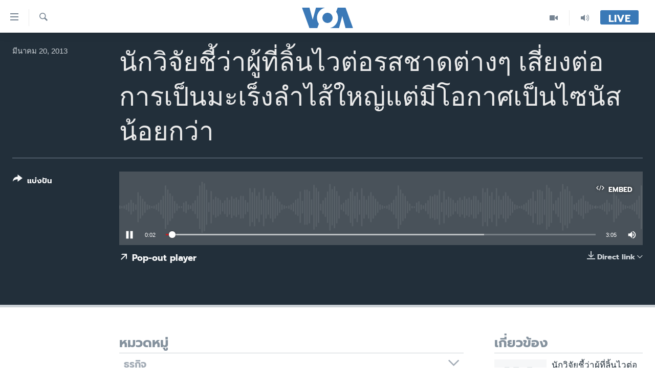

--- FILE ---
content_type: text/html; charset=utf-8
request_url: https://www.voathai.com/a/2233820.html
body_size: 11444
content:

<!DOCTYPE html>
<html lang="th" dir="ltr" class="no-js">
<head>
<link href="/Content/responsive/VOA/th-TH/VOA-th-TH.css?&amp;av=0.0.0.0&amp;cb=306" rel="stylesheet"/>
<script src="https://tags.voathai.com/voa-pangea/prod/utag.sync.js"></script> <script type='text/javascript' src='https://www.youtube.com/iframe_api' async></script>
<script type="text/javascript">
//a general 'js' detection, must be on top level in <head>, due to CSS performance
document.documentElement.className = "js";
var cacheBuster = "306";
var appBaseUrl = "/";
var imgEnhancerBreakpoints = [0, 144, 256, 408, 650, 1023, 1597];
var isLoggingEnabled = false;
var isPreviewPage = false;
var isLivePreviewPage = false;
if (!isPreviewPage) {
window.RFE = window.RFE || {};
window.RFE.cacheEnabledByParam = window.location.href.indexOf('nocache=1') === -1;
const url = new URL(window.location.href);
const params = new URLSearchParams(url.search);
// Remove the 'nocache' parameter
params.delete('nocache');
// Update the URL without the 'nocache' parameter
url.search = params.toString();
window.history.replaceState(null, '', url.toString());
} else {
window.addEventListener('load', function() {
const links = window.document.links;
for (let i = 0; i < links.length; i++) {
links[i].href = '#';
links[i].target = '_self';
}
})
}
var pwaEnabled = false;
var swCacheDisabled;
</script>
<meta charset="utf-8" />
<title>นักวิจัยชี้ว่าผู้ที่ลิ้นไวต่อรสชาดต่างๆ เสี่ยงต่อการเป็นมะเร็งลำไส้ใหญ่แต่มีโอกาศเป็นไซนัสน้อยกว่า </title>
<meta name="description" content="" />
<meta name="keywords" content=", " />
<meta name="viewport" content="width=device-width, initial-scale=1.0" />
<meta http-equiv="X-UA-Compatible" content="IE=edge" />
<meta name="robots" content="max-image-preview:large"><meta property="fb:pages" content="105929502780726" />
<meta name="msvalidate.01" content="3286EE554B6F672A6F2E608C02343C0E" />
<link href="https://www.voathai.com/a/2233820.html" rel="canonical" />
<meta name="apple-mobile-web-app-title" content="VOA" />
<meta name="apple-mobile-web-app-status-bar-style" content="black" />
<meta name="apple-itunes-app" content="app-id=632618796, app-argument=//2233820.ltr" />
<meta content="นักวิจัยชี้ว่าผู้ที่ลิ้นไวต่อรสชาดต่างๆ เสี่ยงต่อการเป็นมะเร็งลำไส้ใหญ่แต่มีโอกาศเป็นไซนัสน้อยกว่า " property="og:title" />
<meta content="article" property="og:type" />
<meta content="https://www.voathai.com/a/2233820.html" property="og:url" />
<meta content="Voice of America" property="og:site_name" />
<meta content="https://www.facebook.com/VOAThai" property="article:publisher" />
<meta content="https://www.voathai.com/Content/responsive/VOA/img/top_logo_news.png" property="og:image" />
<meta content="640" property="og:image:width" />
<meta content="640" property="og:image:height" />
<meta content="site logo" property="og:image:alt" />
<meta content="150388261771424" property="fb:app_id" />
<meta content="player" name="twitter:card" />
<meta content="@VOAThai" name="twitter:site" />
<meta content="https://www.voathai.com/embed/player/article/2233820.html" name="twitter:player" />
<meta content="435" name="twitter:player:width" />
<meta content="314" name="twitter:player:height" />
<meta content="https://voa-audio.voanews.eu/thai/manual/2013/03/20/829bbde4-e04d-4bf8-adbb-cb80fbafbb55.mp3" name="twitter:player:stream" />
<meta content="audio/mpeg; codecs=&quot;mp3&quot;" name="twitter:player:stream:content_type" />
<meta content="นักวิจัยชี้ว่าผู้ที่ลิ้นไวต่อรสชาดต่างๆ เสี่ยงต่อการเป็นมะเร็งลำไส้ใหญ่แต่มีโอกาศเป็นไซนัสน้อยกว่า " name="twitter:title" />
<meta content="" name="twitter:description" />
<link rel="amphtml" href="https://www.voathai.com/amp/2233820.html" />
<script src="/Scripts/responsive/infographics.b?v=dVbZ-Cza7s4UoO3BqYSZdbxQZVF4BOLP5EfYDs4kqEo1&amp;av=0.0.0.0&amp;cb=306"></script>
<script src="/Scripts/responsive/loader.b?v=Q26XNwrL6vJYKjqFQRDnx01Lk2pi1mRsuLEaVKMsvpA1&amp;av=0.0.0.0&amp;cb=306"></script>
<link rel="icon" type="image/svg+xml" href="/Content/responsive/VOA/img/webApp/favicon.svg" />
<link rel="alternate icon" href="/Content/responsive/VOA/img/webApp/favicon.ico" />
<link rel="apple-touch-icon" sizes="152x152" href="/Content/responsive/VOA/img/webApp/ico-152x152.png" />
<link rel="apple-touch-icon" sizes="144x144" href="/Content/responsive/VOA/img/webApp/ico-144x144.png" />
<link rel="apple-touch-icon" sizes="114x114" href="/Content/responsive/VOA/img/webApp/ico-114x114.png" />
<link rel="apple-touch-icon" sizes="72x72" href="/Content/responsive/VOA/img/webApp/ico-72x72.png" />
<link rel="apple-touch-icon-precomposed" href="/Content/responsive/VOA/img/webApp/ico-57x57.png" />
<link rel="icon" sizes="192x192" href="/Content/responsive/VOA/img/webApp/ico-192x192.png" />
<link rel="icon" sizes="128x128" href="/Content/responsive/VOA/img/webApp/ico-128x128.png" />
<meta name="msapplication-TileColor" content="#ffffff" />
<meta name="msapplication-TileImage" content="/Content/responsive/VOA/img/webApp/ico-144x144.png" />
<link rel="alternate" type="application/rss+xml" title="VOA - Top Stories [RSS]" href="/api/" />
<link rel="sitemap" type="application/rss+xml" href="/sitemap.xml" />
</head>
<body class=" nav-no-loaded cc_theme pg-media js-category-to-nav pg-audio nojs-images ">
<script type="text/javascript" >
var analyticsData = {url:"https://www.voathai.com/a/2233820.html",property_id:"485",article_uid:"2233820",page_title:"นักวิจัยชี้ว่าผู้ที่ลิ้นไวต่อรสชาดต่างๆ เสี่ยงต่อการเป็นมะเร็งลำไส้ใหญ่แต่มีโอกาศเป็นไซนัสน้อยกว่า ",page_type:"clipsexternal",content_type:"audio",subcontent_type:"clipsexternal",last_modified:"2013-03-20 02:50:28Z",pub_datetime:"2013-03-20 02:50:00Z",pub_year:"2013",pub_month:"03",pub_day:"20",pub_hour:"02",pub_weekday:"Wednesday",section:"clipsexternal",english_section:"",byline:"",categories:"",domain:"www.voathai.com",language:"Thai",language_service:"VOA Thai",platform:"web",copied:"no",copied_article:"",copied_title:"",runs_js:"Yes",cms_release:"8.44.0.0.306",enviro_type:"prod",slug:"",entity:"VOA",short_language_service:"THAI",platform_short:"W",page_name:"นักวิจัยชี้ว่าผู้ที่ลิ้นไวต่อรสชาดต่างๆ เสี่ยงต่อการเป็นมะเร็งลำไส้ใหญ่แต่มีโอกาศเป็นไซนัสน้อยกว่า "};
</script>
<noscript><iframe src="https://www.googletagmanager.com/ns.html?id=GTM-N8MP7P" height="0" width="0" style="display:none;visibility:hidden"></iframe></noscript><script type="text/javascript" data-cookiecategory="analytics">
var gtmEventObject = Object.assign({}, analyticsData, {event: 'page_meta_ready'});window.dataLayer = window.dataLayer || [];window.dataLayer.push(gtmEventObject);
if (top.location === self.location) { //if not inside of an IFrame
var renderGtm = "true";
if (renderGtm === "true") {
(function(w,d,s,l,i){w[l]=w[l]||[];w[l].push({'gtm.start':new Date().getTime(),event:'gtm.js'});var f=d.getElementsByTagName(s)[0],j=d.createElement(s),dl=l!='dataLayer'?'&l='+l:'';j.async=true;j.src='//www.googletagmanager.com/gtm.js?id='+i+dl;f.parentNode.insertBefore(j,f);})(window,document,'script','dataLayer','GTM-N8MP7P');
}
}
</script>
<!--Analytics tag js version start-->
<script type="text/javascript" data-cookiecategory="analytics">
var utag_data = Object.assign({}, analyticsData, {});
if(typeof(TealiumTagFrom)==='function' && typeof(TealiumTagSearchKeyword)==='function') {
var utag_from=TealiumTagFrom();var utag_searchKeyword=TealiumTagSearchKeyword();
if(utag_searchKeyword!=null && utag_searchKeyword!=='' && utag_data["search_keyword"]==null) utag_data["search_keyword"]=utag_searchKeyword;if(utag_from!=null && utag_from!=='') utag_data["from"]=TealiumTagFrom();}
if(window.top!== window.self&&utag_data.page_type==="snippet"){utag_data.page_type = 'iframe';}
try{if(window.top!==window.self&&window.self.location.hostname===window.top.location.hostname){utag_data.platform = 'self-embed';utag_data.platform_short = 'se';}}catch(e){if(window.top!==window.self&&window.self.location.search.includes("platformType=self-embed")){utag_data.platform = 'cross-promo';utag_data.platform_short = 'cp';}}
(function(a,b,c,d){ a="https://tags.voathai.com/voa-pangea/prod/utag.js"; b=document;c="script";d=b.createElement(c);d.src=a;d.type="text/java"+c;d.async=true; a=b.getElementsByTagName(c)[0];a.parentNode.insertBefore(d,a); })();
</script>
<!--Analytics tag js version end-->
<!-- Analytics tag management NoScript -->
<noscript>
<img style="position: absolute; border: none;" src="https://ssc.voathai.com/b/ss/bbgprod,bbgentityvoa/1/G.4--NS/56599810?pageName=voa%3athai%3aw%3aclipsexternal%3a%e0%b8%99%e0%b8%b1%e0%b8%81%e0%b8%a7%e0%b8%b4%e0%b8%88%e0%b8%b1%e0%b8%a2%e0%b8%8a%e0%b8%b5%e0%b9%89%e0%b8%a7%e0%b9%88%e0%b8%b2%e0%b8%9c%e0%b8%b9%e0%b9%89%e0%b8%97%e0%b8%b5%e0%b9%88%e0%b8%a5%e0%b8%b4%e0%b9%89%e0%b8%99%e0%b9%84%e0%b8%a7%e0%b8%95%e0%b9%88%e0%b8%ad%e0%b8%a3%e0%b8%aa%e0%b8%8a%e0%b8%b2%e0%b8%94%e0%b8%95%e0%b9%88%e0%b8%b2%e0%b8%87%e0%b9%86%20%e0%b9%80%e0%b8%aa%e0%b8%b5%e0%b9%88%e0%b8%a2%e0%b8%87%e0%b8%95%e0%b9%88%e0%b8%ad%e0%b8%81%e0%b8%b2%e0%b8%a3%e0%b9%80%e0%b8%9b%e0%b9%87%e0%b8%99%e0%b8%a1%e0%b8%b0%e0%b9%80%e0%b8%a3%e0%b9%87%e0%b8%87%e0%b8%a5%e0%b8%b3%e0%b9%84%e0%b8%aa%e0%b9%89%e0%b9%83%e0%b8%ab%e0%b8%8d%e0%b9%88%e0%b9%81%e0%b8%95%e0%b9%88%e0%b8%a1%e0%b8%b5%e0%b9%82%e0%b8%ad%e0%b8%81%e0%b8%b2%e0%b8%a8%e0%b9%80%e0%b8%9b%e0%b9%87%e0%b8%99%e0%b9%84%e0%b8%8b%e0%b8%99%e0%b8%b1%e0%b8%aa%e0%b8%99%e0%b9%89%e0%b8%ad%e0%b8%a2%e0%b8%81%e0%b8%a7%e0%b9%88%e0%b8%b2%20&amp;c6=%e0%b8%99%e0%b8%b1%e0%b8%81%e0%b8%a7%e0%b8%b4%e0%b8%88%e0%b8%b1%e0%b8%a2%e0%b8%8a%e0%b8%b5%e0%b9%89%e0%b8%a7%e0%b9%88%e0%b8%b2%e0%b8%9c%e0%b8%b9%e0%b9%89%e0%b8%97%e0%b8%b5%e0%b9%88%e0%b8%a5%e0%b8%b4%e0%b9%89%e0%b8%99%e0%b9%84%e0%b8%a7%e0%b8%95%e0%b9%88%e0%b8%ad%e0%b8%a3%e0%b8%aa%e0%b8%8a%e0%b8%b2%e0%b8%94%e0%b8%95%e0%b9%88%e0%b8%b2%e0%b8%87%e0%b9%86%20%e0%b9%80%e0%b8%aa%e0%b8%b5%e0%b9%88%e0%b8%a2%e0%b8%87%e0%b8%95%e0%b9%88%e0%b8%ad%e0%b8%81%e0%b8%b2%e0%b8%a3%e0%b9%80%e0%b8%9b%e0%b9%87%e0%b8%99%e0%b8%a1%e0%b8%b0%e0%b9%80%e0%b8%a3%e0%b9%87%e0%b8%87%e0%b8%a5%e0%b8%b3%e0%b9%84%e0%b8%aa%e0%b9%89%e0%b9%83%e0%b8%ab%e0%b8%8d%e0%b9%88%e0%b9%81%e0%b8%95%e0%b9%88%e0%b8%a1%e0%b8%b5%e0%b9%82%e0%b8%ad%e0%b8%81%e0%b8%b2%e0%b8%a8%e0%b9%80%e0%b8%9b%e0%b9%87%e0%b8%99%e0%b9%84%e0%b8%8b%e0%b8%99%e0%b8%b1%e0%b8%aa%e0%b8%99%e0%b9%89%e0%b8%ad%e0%b8%a2%e0%b8%81%e0%b8%a7%e0%b9%88%e0%b8%b2%20&amp;v36=8.44.0.0.306&amp;v6=D=c6&amp;g=https%3a%2f%2fwww.voathai.com%2fa%2f2233820.html&amp;c1=D=g&amp;v1=D=g&amp;events=event1&amp;c16=voa%20thai&amp;v16=D=c16&amp;ch=clipsexternal&amp;c15=thai&amp;v15=D=c15&amp;c4=audio&amp;v4=D=c4&amp;c14=2233820&amp;v14=D=c14&amp;v20=no&amp;c17=web&amp;v17=D=c17&amp;mcorgid=518abc7455e462b97f000101%40adobeorg&amp;server=www.voathai.com&amp;pageType=D=c4&amp;ns=bbg&amp;v29=D=server&amp;v25=voa&amp;v30=485&amp;v105=D=User-Agent " alt="analytics" width="1" height="1" /></noscript>
<!-- End of Analytics tag management NoScript -->
<!--*** Accessibility links - For ScreenReaders only ***-->
<section>
<div class="sr-only">
<h2>ลิ้งค์เชื่อมต่อ</h2>
<ul>
<li><a href="#content" data-disable-smooth-scroll="1">ข้ามไปเนื้อหาหลัก</a></li>
<li><a href="#navigation" data-disable-smooth-scroll="1">ข้ามไปหน้าหลัก</a></li>
<li><a href="#txtHeaderSearch" data-disable-smooth-scroll="1">ข้ามไปที่การค้นหา</a></li>
</ul>
</div>
</section>
<div dir="ltr">
<div id="page">
<aside>
<div class="ctc-message pos-fix">
<div class="ctc-message__inner">Link has been copied to clipboard</div>
</div>
</aside>
<div class="hdr-20 hdr-20--big">
<div class="hdr-20__inner">
<div class="hdr-20__max pos-rel">
<div class="hdr-20__side hdr-20__side--primary d-flex">
<label data-for="main-menu-ctrl" data-switcher-trigger="true" data-switch-target="main-menu-ctrl" class="burger hdr-trigger pos-rel trans-trigger" data-trans-evt="click" data-trans-id="menu">
<span class="ico ico-close hdr-trigger__ico hdr-trigger__ico--close burger__ico burger__ico--close"></span>
<span class="ico ico-menu hdr-trigger__ico hdr-trigger__ico--open burger__ico burger__ico--open"></span>
</label>
<div class="menu-pnl pos-fix trans-target" data-switch-target="main-menu-ctrl" data-trans-id="menu">
<div class="menu-pnl__inner">
<nav class="main-nav menu-pnl__item menu-pnl__item--first">
<ul class="main-nav__list accordeon" data-analytics-tales="false" data-promo-name="link" data-location-name="nav,secnav">
<li class="main-nav__item">
<a class="main-nav__item-name main-nav__item-name--link" href="/p/5787.html" title="หน้าหลัก" data-item-name="new-main-page" >หน้าหลัก</a>
</li>
<li class="main-nav__item">
<a class="main-nav__item-name main-nav__item-name--link" href="/p/8896.html" title="โลก" data-item-name="world-news" >โลก</a>
</li>
<li class="main-nav__item">
<a class="main-nav__item-name main-nav__item-name--link" href="/p/8897.html" title="เอเชีย" data-item-name="asia-news" >เอเชีย</a>
</li>
<li class="main-nav__item">
<a class="main-nav__item-name main-nav__item-name--link" href="/p/8900.html" title="สหรัฐฯ" data-item-name="us-news" >สหรัฐฯ</a>
</li>
<li class="main-nav__item">
<a class="main-nav__item-name main-nav__item-name--link" href="/z/7462" title="ไทย" data-item-name="thailand-in-the-news" >ไทย</a>
</li>
<li class="main-nav__item">
<a class="main-nav__item-name main-nav__item-name--link" href="/z/1822" title="ธุรกิจ" data-item-name="business" >ธุรกิจ</a>
</li>
<li class="main-nav__item">
<a class="main-nav__item-name main-nav__item-name--link" href="/z/1829" title="วิทยาศาสตร์" data-item-name="technology-science" >วิทยาศาสตร์</a>
</li>
<li class="main-nav__item">
<a class="main-nav__item-name main-nav__item-name--link" href="/z/1823" title="สังคมและสุขภาพ" data-item-name="social-health" >สังคมและสุขภาพ</a>
</li>
<li class="main-nav__item">
<a class="main-nav__item-name main-nav__item-name--link" href="/z/1824" title="ไลฟ์สไตล์" data-item-name="entertainment-lifestyle" >ไลฟ์สไตล์</a>
</li>
<li class="main-nav__item">
<a class="main-nav__item-name main-nav__item-name--link" href="/factcheck" title="ตรวจสอบข่าว" data-item-name="fact-check" >ตรวจสอบข่าว</a>
</li>
<li class="main-nav__item">
<a class="main-nav__item-name main-nav__item-name--link" href="/p/6641.html" title="เรียนรู้ภาษาอังกฤษ" data-item-name="lets-learn-english" >เรียนรู้ภาษาอังกฤษ</a>
</li>
<li class="main-nav__item">
<a class="main-nav__item-name main-nav__item-name--link" href="/podcasts" title="พอดคาสต์" >พอดคาสต์</a>
</li>
</ul>
</nav>
<div class="menu-pnl__item menu-pnl__item--social">
<h5 class="menu-pnl__sub-head">ติดตามเรา</h5>
<a href="https://www.facebook.com/VOAThai" title="ติดตามเราที่ Facebook" data-analytics-text="follow_on_facebook" class="btn btn--rounded btn--social-inverted menu-pnl__btn js-social-btn btn-facebook" target="_blank" rel="noopener">
<span class="ico ico-facebook-alt ico--rounded"></span>
</a>
<a href="https://www.youtube.com/VOAThai" title="ติดตามเราที่ YouTube" data-analytics-text="follow_on_youtube" class="btn btn--rounded btn--social-inverted menu-pnl__btn js-social-btn btn-youtube" target="_blank" rel="noopener">
<span class="ico ico-youtube ico--rounded"></span>
</a>
<a href="https://twitter.com/VOAThai" title="ติดตามเราที่ Twitter" data-analytics-text="follow_on_twitter" class="btn btn--rounded btn--social-inverted menu-pnl__btn js-social-btn btn-twitter" target="_blank" rel="noopener">
<span class="ico ico-twitter ico--rounded"></span>
</a>
<a href="https://instagram.com/voathai/" title="Follow us on Instagram" data-analytics-text="follow_on_instagram" class="btn btn--rounded btn--social-inverted menu-pnl__btn js-social-btn btn-instagram" target="_blank" rel="noopener">
<span class="ico ico-instagram ico--rounded"></span>
</a>
</div>
<div class="menu-pnl__item">
<a href="/navigation/allsites" class="menu-pnl__item-link">
<span class="ico ico-languages "></span>
เลือกภาษา
</a>
</div>
</div>
</div>
<label data-for="top-search-ctrl" data-switcher-trigger="true" data-switch-target="top-search-ctrl" class="top-srch-trigger hdr-trigger">
<span class="ico ico-close hdr-trigger__ico hdr-trigger__ico--close top-srch-trigger__ico top-srch-trigger__ico--close"></span>
<span class="ico ico-search hdr-trigger__ico hdr-trigger__ico--open top-srch-trigger__ico top-srch-trigger__ico--open"></span>
</label>
<div class="srch-top srch-top--in-header" data-switch-target="top-search-ctrl">
<div class="container">
<form action="/s" class="srch-top__form srch-top__form--in-header" id="form-topSearchHeader" method="get" role="search"><label for="txtHeaderSearch" class="sr-only">ค้นหา</label>
<input type="text" id="txtHeaderSearch" name="k" placeholder="ค้นหาข้อความ" accesskey="s" value="" class="srch-top__input analyticstag-event" onkeydown="if (event.keyCode === 13) { FireAnalyticsTagEventOnSearch('search', $dom.get('#txtHeaderSearch')[0].value) }" />
<button title="ค้นหา" type="submit" class="btn btn--top-srch analyticstag-event" onclick="FireAnalyticsTagEventOnSearch('search', $dom.get('#txtHeaderSearch')[0].value) ">
<span class="ico ico-search"></span>
</button></form>
</div>
</div>
<a href="/" class="main-logo-link">
<img src="/Content/responsive/VOA/th-TH/img/logo-compact.svg" class="main-logo main-logo--comp" alt="site logo">
<img src="/Content/responsive/VOA/th-TH/img/logo.svg" class="main-logo main-logo--big" alt="site logo">
</a>
</div>
<div class="hdr-20__side hdr-20__side--secondary d-flex">
<a href="/programs/radio" title="Audio" class="hdr-20__secondary-item" data-item-name="audio">
<span class="ico ico-audio hdr-20__secondary-icon"></span>
</a>
<a href="/p/7488.html" title="Video" class="hdr-20__secondary-item" data-item-name="video">
<span class="ico ico-video hdr-20__secondary-icon"></span>
</a>
<a href="/s" title="ค้นหา" class="hdr-20__secondary-item hdr-20__secondary-item--search" data-item-name="search">
<span class="ico ico-search hdr-20__secondary-icon hdr-20__secondary-icon--search"></span>
</a>
<div class="hdr-20__secondary-item live-b-drop">
<div class="live-b-drop__off">
<a href="/live/" class="live-b-drop__link" title="Live" data-item-name="live">
<span class="badge badge--live-btn badge--live-btn-off">
Live
</span>
</a>
</div>
<div class="live-b-drop__on hidden">
<label data-for="live-ctrl" data-switcher-trigger="true" data-switch-target="live-ctrl" class="live-b-drop__label pos-rel">
<span class="badge badge--live badge--live-btn">
Live
</span>
<span class="ico ico-close live-b-drop__label-ico live-b-drop__label-ico--close"></span>
</label>
<div class="live-b-drop__panel" id="targetLivePanelDiv" data-switch-target="live-ctrl"></div>
</div>
</div>
<div class="srch-bottom">
<form action="/s" class="srch-bottom__form d-flex" id="form-bottomSearch" method="get" role="search"><label for="txtSearch" class="sr-only">ค้นหา</label>
<input type="search" id="txtSearch" name="k" placeholder="ค้นหาข้อความ" accesskey="s" value="" class="srch-bottom__input analyticstag-event" onkeydown="if (event.keyCode === 13) { FireAnalyticsTagEventOnSearch('search', $dom.get('#txtSearch')[0].value) }" />
<button title="ค้นหา" type="submit" class="btn btn--bottom-srch analyticstag-event" onclick="FireAnalyticsTagEventOnSearch('search', $dom.get('#txtSearch')[0].value) ">
<span class="ico ico-search"></span>
</button></form>
</div>
</div>
<img src="/Content/responsive/VOA/th-TH/img/logo-print.gif" class="logo-print" alt="site logo">
<img src="/Content/responsive/VOA/th-TH/img/logo-print_color.png" class="logo-print logo-print--color" alt="site logo">
</div>
</div>
</div>
<script>
if (document.body.className.indexOf('pg-home') > -1) {
var nav2In = document.querySelector('.hdr-20__inner');
var nav2Sec = document.querySelector('.hdr-20__side--secondary');
var secStyle = window.getComputedStyle(nav2Sec);
if (nav2In && window.pageYOffset < 150 && secStyle['position'] !== 'fixed') {
nav2In.classList.add('hdr-20__inner--big')
}
}
</script>
<div class="c-hlights c-hlights--breaking c-hlights--no-item" data-hlight-display="mobile,desktop">
<div class="c-hlights__wrap container p-0">
<div class="c-hlights__nav">
<a role="button" href="#" title="ก่อน">
<span class="ico ico-chevron-backward m-0"></span>
<span class="sr-only">ก่อน</span>
</a>
<a role="button" href="#" title="ถัดไป">
<span class="ico ico-chevron-forward m-0"></span>
<span class="sr-only">ถัดไป</span>
</a>
</div>
<span class="c-hlights__label">
<span class="">Breaking News</span>
<span class="switcher-trigger">
<label data-for="more-less-1" data-switcher-trigger="true" class="switcher-trigger__label switcher-trigger__label--more p-b-0" title="ดูเพิ่มเติม">
<span class="ico ico-chevron-down"></span>
</label>
<label data-for="more-less-1" data-switcher-trigger="true" class="switcher-trigger__label switcher-trigger__label--less p-b-0" title="Show less">
<span class="ico ico-chevron-up"></span>
</label>
</span>
</span>
<ul class="c-hlights__items switcher-target" data-switch-target="more-less-1">
</ul>
</div>
</div> <div id="content">
<div class="media-container">
<div class="container">
<div class="hdr-container">
<div class="row">
<div class="col-category col-xs-12 col-md-2 pull-left"></div><div class="col-title col-xs-12 col-lg-10 pull-right"> <h1 class="">
นักวิจัยชี้ว่าผู้ที่ลิ้นไวต่อรสชาดต่างๆ เสี่ยงต่อการเป็นมะเร็งลำไส้ใหญ่แต่มีโอกาศเป็นไซนัสน้อยกว่า
</h1>
</div><div class="col-publishing-details col-xs-12 col-md-2 pull-left"> <div class="publishing-details ">
<div class="published">
<span class="date" >
<time pubdate="pubdate" datetime="2013-03-20T09:50:00+07:00">
มีนาคม 20, 2013
</time>
</span>
</div>
</div>
</div><div class="col-lg-12 separator"> <div class="separator">
<hr class="title-line" />
</div>
</div><div class="col-multimedia col-xs-12 col-md-10 pull-right"> <div class="media-pholder media-pholder--audio ">
<div class="c-sticky-container" data-poster="">
<div class="c-sticky-element" data-sp_api="pangea-video" data-persistent data-persistent-browse-out >
<div class="c-mmp c-mmp--enabled c-mmp--loading c-mmp--audio c-mmp--detail c-sticky-element__swipe-el"
data-player_id="" data-title="นักวิจัยชี้ว่าผู้ที่ลิ้นไวต่อรสชาดต่างๆ เสี่ยงต่อการเป็นมะเร็งลำไส้ใหญ่แต่มีโอกาศเป็นไซนัสน้อยกว่า " data-hide-title="False"
data-breakpoint_s="320" data-breakpoint_m="640" data-breakpoint_l="992"
data-hlsjs-src="/Scripts/responsive/hls.b"
data-bypass-dash-for-vod="true"
data-bypass-dash-for-live-video="true"
data-bypass-dash-for-live-audio="true"
id="player2233820">
<div class="c-mmp__poster js-poster">
</div>
<a class="c-mmp__fallback-link" href="javascript:void(0)">
<span class="c-mmp__fallback-link-icon">
<span class="ico ico-audio"></span>
</span>
</a>
<div class="c-spinner">
<img src="/Content/responsive/img/player-spinner.png" alt="please wait" title="please wait" />
</div>
<div class="c-mmp__player">
<audio src="https://voa-audio.voanews.eu/thai/manual/2013/03/20/829bbde4-e04d-4bf8-adbb-cb80fbafbb55.mp3" data-fallbacksrc="" data-fallbacktype="" data-type="audio/mpeg" data-info="" data-sources="" data-pub_datetime="2013-03-20 09:50:00Z" data-lt-on-play="0" data-lt-url="" data-autoplay data-preload webkit-playsinline="webkit-playsinline" playsinline="playsinline" style="width:100%;height:140px" title="นักวิจัยชี้ว่าผู้ที่ลิ้นไวต่อรสชาดต่างๆ เสี่ยงต่อการเป็นมะเร็งลำไส้ใหญ่แต่มีโอกาศเป็นไซนัสน้อยกว่า ">
</audio>
</div>
<div class="c-mmp__overlay c-mmp__overlay--title c-mmp__overlay--partial c-mmp__overlay--disabled c-mmp__overlay--slide-from-top js-c-mmp__title-overlay">
<span class="c-mmp__overlay-actions c-mmp__overlay-actions-top js-overlay-actions">
<span class="c-mmp__overlay-actions-link c-mmp__overlay-actions-link--embed js-btn-embed-overlay" title="Embed">
<span class="c-mmp__overlay-actions-link-ico ico ico-embed-code"></span>
<span class="c-mmp__overlay-actions-link-text">Embed</span>
</span>
<span class="c-mmp__overlay-actions-link c-mmp__overlay-actions-link--close-sticky c-sticky-element__close-el" title="close">
<span class="c-mmp__overlay-actions-link-ico ico ico-close"></span>
</span>
</span>
<div class="c-mmp__overlay-title js-overlay-title">
<h5 class="c-mmp__overlay-media-title">
<a class="js-media-title-link" href="/a/2233820.html" target="_blank" rel="noopener" title="นักวิจัยชี้ว่าผู้ที่ลิ้นไวต่อรสชาดต่างๆ เสี่ยงต่อการเป็นมะเร็งลำไส้ใหญ่แต่มีโอกาศเป็นไซนัสน้อยกว่า ">นักวิจัยชี้ว่าผู้ที่ลิ้นไวต่อรสชาดต่างๆ เสี่ยงต่อการเป็นมะเร็งลำไส้ใหญ่แต่มีโอกาศเป็นไซนัสน้อยกว่า </a>
</h5>
</div>
</div>
<div class="c-mmp__overlay c-mmp__overlay--sharing c-mmp__overlay--disabled c-mmp__overlay--slide-from-bottom js-c-mmp__sharing-overlay">
<span class="c-mmp__overlay-actions">
<span class="c-mmp__overlay-actions-link c-mmp__overlay-actions-link--embed js-btn-embed-overlay" title="Embed">
<span class="c-mmp__overlay-actions-link-ico ico ico-embed-code"></span>
<span class="c-mmp__overlay-actions-link-text">Embed</span>
</span>
<span class="c-mmp__overlay-actions-link c-mmp__overlay-actions-link--close js-btn-close-overlay" title="close">
<span class="c-mmp__overlay-actions-link-ico ico ico-close"></span>
</span>
</span>
<div class="c-mmp__overlay-tabs">
<div class="c-mmp__overlay-tab c-mmp__overlay-tab--disabled c-mmp__overlay-tab--slide-backward js-tab-embed-overlay" data-trigger="js-btn-embed-overlay" data-embed-source="//www.voathai.com/embed/player/0/2233820.html?type=audio" role="form">
<div class="c-mmp__overlay-body c-mmp__overlay-body--centered-vertical">
<div class="column">
<div class="c-mmp__status-msg ta-c js-message-embed-code-copied" role="tooltip">
The code has been copied to your clipboard.
</div>
<div class="c-mmp__form-group ta-c">
<input type="text" name="embed_code" class="c-mmp__input-text js-embed-code" dir="ltr" value="" readonly />
<span class="c-mmp__input-btn js-btn-copy-embed-code" title="Copy to clipboard"><span class="ico ico-content-copy"></span></span>
</div>
</div>
</div>
</div>
<div class="c-mmp__overlay-tab c-mmp__overlay-tab--disabled c-mmp__overlay-tab--slide-forward js-tab-sharing-overlay" data-trigger="js-btn-sharing-overlay" role="form">
<div class="c-mmp__overlay-body c-mmp__overlay-body--centered-vertical">
<div class="column">
<div class="c-mmp__status-msg ta-c js-message-share-url-copied" role="tooltip">
The URL has been copied to your clipboard
</div>
<div class="not-apply-to-sticky audio-fl-bwd">
<aside class="player-content-share share share--mmp" role="complementary"
data-share-url="https://www.voathai.com/a/2233820.html" data-share-title="นักวิจัยชี้ว่าผู้ที่ลิ้นไวต่อรสชาดต่างๆ เสี่ยงต่อการเป็นมะเร็งลำไส้ใหญ่แต่มีโอกาศเป็นไซนัสน้อยกว่า " data-share-text="">
<ul class="share__list">
<li class="share__item">
<a href="https://facebook.com/sharer.php?u=https%3a%2f%2fwww.voathai.com%2fa%2f2233820.html"
data-analytics-text="share_on_facebook"
title="Facebook" target="_blank"
class="btn bg-transparent js-social-btn">
<span class="ico ico-facebook fs_xl "></span>
</a>
</li>
<li class="share__item">
<a href="https://twitter.com/share?url=https%3a%2f%2fwww.voathai.com%2fa%2f2233820.html&amp;text=%e0%b8%99%e0%b8%b1%e0%b8%81%e0%b8%a7%e0%b8%b4%e0%b8%88%e0%b8%b1%e0%b8%a2%e0%b8%8a%e0%b8%b5%e0%b9%89%e0%b8%a7%e0%b9%88%e0%b8%b2%e0%b8%9c%e0%b8%b9%e0%b9%89%e0%b8%97%e0%b8%b5%e0%b9%88%e0%b8%a5%e0%b8%b4%e0%b9%89%e0%b8%99%e0%b9%84%e0%b8%a7%e0%b8%95%e0%b9%88%e0%b8%ad%e0%b8%a3%e0%b8%aa%e0%b8%8a%e0%b8%b2%e0%b8%94%e0%b8%95%e0%b9%88%e0%b8%b2%e0%b8%87%e0%b9%86+%e0%b9%80%e0%b8%aa%e0%b8%b5%e0%b9%88%e0%b8%a2%e0%b8%87%e0%b8%95%e0%b9%88%e0%b8%ad%e0%b8%81%e0%b8%b2%e0%b8%a3%e0%b9%80%e0%b8%9b%e0%b9%87%e0%b8%99%e0%b8%a1%e0%b8%b0%e0%b9%80%e0%b8%a3%e0%b9%87%e0%b8%87%e0%b8%a5%e0%b8%b3%e0%b9%84%e0%b8%aa%e0%b9%89%e0%b9%83%e0%b8%ab%e0%b8%8d%e0%b9%88%e0%b9%81%e0%b8%95%e0%b9%88%e0%b8%a1%e0%b8%b5%e0%b9%82%e0%b8%ad%e0%b8%81%e0%b8%b2%e0%b8%a8%e0%b9%80%e0%b8%9b%e0%b9%87%e0%b8%99%e0%b9%84%e0%b8%8b%e0%b8%99%e0%b8%b1%e0%b8%aa%e0%b8%99%e0%b9%89%e0%b8%ad%e0%b8%a2%e0%b8%81%e0%b8%a7%e0%b9%88%e0%b8%b2+"
data-analytics-text="share_on_twitter"
title="Twitter" target="_blank"
class="btn bg-transparent js-social-btn">
<span class="ico ico-twitter fs_xl "></span>
</a>
</li>
<li class="share__item">
<a href="/a/2233820.html" title="Share this media" class="btn bg-transparent" target="_blank" rel="noopener">
<span class="ico ico-ellipsis fs_xl "></span>
</a>
</li>
</ul>
</aside>
</div>
<hr class="c-mmp__separator-line audio-fl-bwd xs-hidden s-hidden" />
<div class="c-mmp__form-group ta-c audio-fl-bwd xs-hidden s-hidden">
<input type="text" name="share_url" class="c-mmp__input-text js-share-url" value="https://www.voathai.com/a/2233820.html" dir="ltr" readonly />
<span class="c-mmp__input-btn js-btn-copy-share-url" title="Copy to clipboard"><span class="ico ico-content-copy"></span></span>
</div>
</div>
</div>
</div>
</div>
</div>
<div class="c-mmp__overlay c-mmp__overlay--settings c-mmp__overlay--disabled c-mmp__overlay--slide-from-bottom js-c-mmp__settings-overlay">
<span class="c-mmp__overlay-actions">
<span class="c-mmp__overlay-actions-link c-mmp__overlay-actions-link--close js-btn-close-overlay" title="close">
<span class="c-mmp__overlay-actions-link-ico ico ico-close"></span>
</span>
</span>
<div class="c-mmp__overlay-body c-mmp__overlay-body--centered-vertical">
<div class="column column--scrolling js-sources"></div>
</div>
</div>
<div class="c-mmp__overlay c-mmp__overlay--disabled js-c-mmp__disabled-overlay">
<div class="c-mmp__overlay-body c-mmp__overlay-body--centered-vertical">
<div class="column">
<p class="ta-c"><span class="ico ico-clock"></span>No media source currently available</p>
</div>
</div>
</div>
<div class="c-mmp__cpanel-container js-cpanel-container">
<div class="c-mmp__cpanel c-mmp__cpanel--hidden">
<div class="c-mmp__cpanel-playback-controls">
<span class="c-mmp__cpanel-btn c-mmp__cpanel-btn--play js-btn-play" title="play">
<span class="ico ico-play m-0"></span>
</span>
<span class="c-mmp__cpanel-btn c-mmp__cpanel-btn--pause js-btn-pause" title="pause">
<span class="ico ico-pause m-0"></span>
</span>
</div>
<div class="c-mmp__cpanel-progress-controls">
<span class="c-mmp__cpanel-progress-controls-current-time js-current-time" dir="ltr">0:00</span>
<span class="c-mmp__cpanel-progress-controls-duration js-duration" dir="ltr">
0:03:05
</span>
<span class="c-mmp__indicator c-mmp__indicator--horizontal" dir="ltr">
<span class="c-mmp__indicator-lines js-progressbar">
<span class="c-mmp__indicator-line c-mmp__indicator-line--range js-playback-range" style="width:100%"></span>
<span class="c-mmp__indicator-line c-mmp__indicator-line--buffered js-playback-buffered" style="width:0%"></span>
<span class="c-mmp__indicator-line c-mmp__indicator-line--tracked js-playback-tracked" style="width:0%"></span>
<span class="c-mmp__indicator-line c-mmp__indicator-line--played js-playback-played" style="width:0%"></span>
<span class="c-mmp__indicator-line c-mmp__indicator-line--live js-playback-live"><span class="strip"></span></span>
<span class="c-mmp__indicator-btn ta-c js-progressbar-btn">
<button class="c-mmp__indicator-btn-pointer" type="button"></button>
</span>
<span class="c-mmp__badge c-mmp__badge--tracked-time c-mmp__badge--hidden js-progressbar-indicator-badge" dir="ltr" style="left:0%">
<span class="c-mmp__badge-text js-progressbar-indicator-badge-text">0:00</span>
</span>
</span>
</span>
</div>
<div class="c-mmp__cpanel-additional-controls">
<span class="c-mmp__cpanel-additional-controls-volume js-volume-controls">
<span class="c-mmp__cpanel-btn c-mmp__cpanel-btn--volume js-btn-volume" title="volume">
<span class="ico ico-volume-unmuted m-0"></span>
</span>
<span class="c-mmp__indicator c-mmp__indicator--vertical js-volume-panel" dir="ltr">
<span class="c-mmp__indicator-lines js-volumebar">
<span class="c-mmp__indicator-line c-mmp__indicator-line--range js-volume-range" style="height:100%"></span>
<span class="c-mmp__indicator-line c-mmp__indicator-line--volume js-volume-level" style="height:0%"></span>
<span class="c-mmp__indicator-slider">
<span class="c-mmp__indicator-btn ta-c c-mmp__indicator-btn--hidden js-volumebar-btn">
<button class="c-mmp__indicator-btn-pointer" type="button"></button>
</span>
</span>
</span>
</span>
</span>
<div class="c-mmp__cpanel-additional-controls-settings js-settings-controls">
<span class="c-mmp__cpanel-btn c-mmp__cpanel-btn--settings-overlay js-btn-settings-overlay" title="source switch">
<span class="ico ico-settings m-0"></span>
</span>
<span class="c-mmp__cpanel-btn c-mmp__cpanel-btn--settings-expand js-btn-settings-expand" title="source switch">
<span class="ico ico-settings m-0"></span>
</span>
<div class="c-mmp__expander c-mmp__expander--sources js-c-mmp__expander--sources">
<div class="c-mmp__expander-content js-sources"></div>
</div>
</div>
</div>
</div>
</div>
</div>
</div>
</div>
<div class="media-download">
<div class="simple-menu">
<span class="handler">
<span class="ico ico-download"></span>
<span class="label">Direct link</span>
<span class="ico ico-chevron-down"></span>
</span>
<div class="inner">
<ul class="subitems">
<li class="subitem">
<a href="https://voa-audio.voanews.eu/thai/manual/2013/03/20/829bbde4-e04d-4bf8-adbb-cb80fbafbb55.mp3?download=1" title=" | MP3" class="handler"
onclick="FireAnalyticsTagEventOnDownload(this, 'audio', 2233820, 'นักวิจัยชี้ว่าผู้ที่ลิ้นไวต่อรสชาดต่างๆ เสี่ยงต่อการเป็นมะเร็งลำไส้ใหญ่แต่มีโอกาศเป็นไซนัสน้อยกว่า ', null, '', '2013', '03', '20')">
| MP3
</a>
</li>
</ul>
</div>
</div>
</div>
<button class="btn btn--link btn-popout-player" data-default-display="block" data-popup-url="/pp/2233820/ppt0.html" title="Pop-out player">
<span class="ico ico-arrow-top-right"></span>
<span class="text">Pop-out player</span>
</button>
</div>
</div><div class="col-xs-12 col-md-2 pull-left article-share pos-rel"> <div class="share--box">
<div class="sticky-share-container" style="display:none">
<div class="container">
<a href="https://www.voathai.com" id="logo-sticky-share">&nbsp;</a>
<div class="pg-title pg-title--sticky-share">
นักวิจัยชี้ว่าผู้ที่ลิ้นไวต่อรสชาดต่างๆ เสี่ยงต่อการเป็นมะเร็งลำไส้ใหญ่แต่มีโอกาศเป็นไซนัสน้อยกว่า
</div>
<div class="sticked-nav-actions">
<!--This part is for sticky navigation display-->
<p class="buttons link-content-sharing p-0 ">
<button class="btn btn--link btn-content-sharing p-t-0 " id="btnContentSharing" value="text" role="Button" type="" title="เรื่องอื่นที่น่าแบ่งปัน">
<span class="ico ico-share ico--l"></span>
<span class="btn__text ">
แบ่งปัน
</span>
</button>
</p>
<aside class="content-sharing js-content-sharing js-content-sharing--apply-sticky content-sharing--sticky"
role="complementary"
data-share-url="https://www.voathai.com/a/2233820.html" data-share-title="นักวิจัยชี้ว่าผู้ที่ลิ้นไวต่อรสชาดต่างๆ เสี่ยงต่อการเป็นมะเร็งลำไส้ใหญ่แต่มีโอกาศเป็นไซนัสน้อยกว่า " data-share-text="">
<div class="content-sharing__popover">
<h6 class="content-sharing__title">แบ่งปัน</h6>
<button href="#close" id="btnCloseSharing" class="btn btn--text-like content-sharing__close-btn">
<span class="ico ico-close ico--l"></span>
</button>
<ul class="content-sharing__list">
<li class="content-sharing__item">
<div class="ctc ">
<input type="text" class="ctc__input" readonly="readonly">
<a href="" js-href="https://www.voathai.com/a/2233820.html" class="content-sharing__link ctc__button">
<span class="ico ico-copy-link ico--rounded ico--s"></span>
<span class="content-sharing__link-text">Copy link</span>
</a>
</div>
</li>
<li class="content-sharing__item">
<a href="https://facebook.com/sharer.php?u=https%3a%2f%2fwww.voathai.com%2fa%2f2233820.html"
data-analytics-text="share_on_facebook"
title="Facebook" target="_blank"
class="content-sharing__link js-social-btn">
<span class="ico ico-facebook ico--rounded ico--s"></span>
<span class="content-sharing__link-text">Facebook</span>
</a>
</li>
<li class="content-sharing__item">
<a href="https://twitter.com/share?url=https%3a%2f%2fwww.voathai.com%2fa%2f2233820.html&amp;text=%e0%b8%99%e0%b8%b1%e0%b8%81%e0%b8%a7%e0%b8%b4%e0%b8%88%e0%b8%b1%e0%b8%a2%e0%b8%8a%e0%b8%b5%e0%b9%89%e0%b8%a7%e0%b9%88%e0%b8%b2%e0%b8%9c%e0%b8%b9%e0%b9%89%e0%b8%97%e0%b8%b5%e0%b9%88%e0%b8%a5%e0%b8%b4%e0%b9%89%e0%b8%99%e0%b9%84%e0%b8%a7%e0%b8%95%e0%b9%88%e0%b8%ad%e0%b8%a3%e0%b8%aa%e0%b8%8a%e0%b8%b2%e0%b8%94%e0%b8%95%e0%b9%88%e0%b8%b2%e0%b8%87%e0%b9%86+%e0%b9%80%e0%b8%aa%e0%b8%b5%e0%b9%88%e0%b8%a2%e0%b8%87%e0%b8%95%e0%b9%88%e0%b8%ad%e0%b8%81%e0%b8%b2%e0%b8%a3%e0%b9%80%e0%b8%9b%e0%b9%87%e0%b8%99%e0%b8%a1%e0%b8%b0%e0%b9%80%e0%b8%a3%e0%b9%87%e0%b8%87%e0%b8%a5%e0%b8%b3%e0%b9%84%e0%b8%aa%e0%b9%89%e0%b9%83%e0%b8%ab%e0%b8%8d%e0%b9%88%e0%b9%81%e0%b8%95%e0%b9%88%e0%b8%a1%e0%b8%b5%e0%b9%82%e0%b8%ad%e0%b8%81%e0%b8%b2%e0%b8%a8%e0%b9%80%e0%b8%9b%e0%b9%87%e0%b8%99%e0%b9%84%e0%b8%8b%e0%b8%99%e0%b8%b1%e0%b8%aa%e0%b8%99%e0%b9%89%e0%b8%ad%e0%b8%a2%e0%b8%81%e0%b8%a7%e0%b9%88%e0%b8%b2+"
data-analytics-text="share_on_twitter"
title="Twitter" target="_blank"
class="content-sharing__link js-social-btn">
<span class="ico ico-twitter ico--rounded ico--s"></span>
<span class="content-sharing__link-text">Twitter</span>
</a>
</li>
<li class="content-sharing__item visible-xs-inline-block visible-sm-inline-block">
<a href="https://line.me/R/msg/text/?https%3a%2f%2fwww.voathai.com%2fa%2f2233820.html"
data-analytics-text="share_on_line"
title="Line" target="_blank"
class="content-sharing__link js-social-btn">
<span class="ico ico-line ico--rounded ico--s"></span>
<span class="content-sharing__link-text">Line</span>
</a>
</li>
<li class="content-sharing__item visible-md-inline-block visible-lg-inline-block">
<a href="https://timeline.line.me/social-plugin/share?url=https%3a%2f%2fwww.voathai.com%2fa%2f2233820.html"
data-analytics-text="share_on_line_desktop"
title="Line" target="_blank"
class="content-sharing__link js-social-btn">
<span class="ico ico-line ico--rounded ico--s"></span>
<span class="content-sharing__link-text">Line</span>
</a>
</li>
<li class="content-sharing__item">
<a href="mailto:?body=https%3a%2f%2fwww.voathai.com%2fa%2f2233820.html&amp;subject=นักวิจัยชี้ว่าผู้ที่ลิ้นไวต่อรสชาดต่างๆ เสี่ยงต่อการเป็นมะเร็งลำไส้ใหญ่แต่มีโอกาศเป็นไซนัสน้อยกว่า "
title="Email"
class="content-sharing__link ">
<span class="ico ico-email ico--rounded ico--s"></span>
<span class="content-sharing__link-text">Email</span>
</a>
</li>
</ul>
</div>
</aside>
</div>
</div>
</div>
<div class="links">
<p class="buttons link-content-sharing p-0 ">
<button class="btn btn--link btn-content-sharing p-t-0 " id="btnContentSharing" value="text" role="Button" type="" title="เรื่องอื่นที่น่าแบ่งปัน">
<span class="ico ico-share ico--l"></span>
<span class="btn__text ">
แบ่งปัน
</span>
</button>
</p>
<aside class="content-sharing js-content-sharing " role="complementary"
data-share-url="https://www.voathai.com/a/2233820.html" data-share-title="นักวิจัยชี้ว่าผู้ที่ลิ้นไวต่อรสชาดต่างๆ เสี่ยงต่อการเป็นมะเร็งลำไส้ใหญ่แต่มีโอกาศเป็นไซนัสน้อยกว่า " data-share-text="">
<div class="content-sharing__popover">
<h6 class="content-sharing__title">แบ่งปัน</h6>
<button href="#close" id="btnCloseSharing" class="btn btn--text-like content-sharing__close-btn">
<span class="ico ico-close ico--l"></span>
</button>
<ul class="content-sharing__list">
<li class="content-sharing__item">
<div class="ctc ">
<input type="text" class="ctc__input" readonly="readonly">
<a href="" js-href="https://www.voathai.com/a/2233820.html" class="content-sharing__link ctc__button">
<span class="ico ico-copy-link ico--rounded ico--l"></span>
<span class="content-sharing__link-text">Copy link</span>
</a>
</div>
</li>
<li class="content-sharing__item">
<a href="https://facebook.com/sharer.php?u=https%3a%2f%2fwww.voathai.com%2fa%2f2233820.html"
data-analytics-text="share_on_facebook"
title="Facebook" target="_blank"
class="content-sharing__link js-social-btn">
<span class="ico ico-facebook ico--rounded ico--l"></span>
<span class="content-sharing__link-text">Facebook</span>
</a>
</li>
<li class="content-sharing__item">
<a href="https://twitter.com/share?url=https%3a%2f%2fwww.voathai.com%2fa%2f2233820.html&amp;text=%e0%b8%99%e0%b8%b1%e0%b8%81%e0%b8%a7%e0%b8%b4%e0%b8%88%e0%b8%b1%e0%b8%a2%e0%b8%8a%e0%b8%b5%e0%b9%89%e0%b8%a7%e0%b9%88%e0%b8%b2%e0%b8%9c%e0%b8%b9%e0%b9%89%e0%b8%97%e0%b8%b5%e0%b9%88%e0%b8%a5%e0%b8%b4%e0%b9%89%e0%b8%99%e0%b9%84%e0%b8%a7%e0%b8%95%e0%b9%88%e0%b8%ad%e0%b8%a3%e0%b8%aa%e0%b8%8a%e0%b8%b2%e0%b8%94%e0%b8%95%e0%b9%88%e0%b8%b2%e0%b8%87%e0%b9%86+%e0%b9%80%e0%b8%aa%e0%b8%b5%e0%b9%88%e0%b8%a2%e0%b8%87%e0%b8%95%e0%b9%88%e0%b8%ad%e0%b8%81%e0%b8%b2%e0%b8%a3%e0%b9%80%e0%b8%9b%e0%b9%87%e0%b8%99%e0%b8%a1%e0%b8%b0%e0%b9%80%e0%b8%a3%e0%b9%87%e0%b8%87%e0%b8%a5%e0%b8%b3%e0%b9%84%e0%b8%aa%e0%b9%89%e0%b9%83%e0%b8%ab%e0%b8%8d%e0%b9%88%e0%b9%81%e0%b8%95%e0%b9%88%e0%b8%a1%e0%b8%b5%e0%b9%82%e0%b8%ad%e0%b8%81%e0%b8%b2%e0%b8%a8%e0%b9%80%e0%b8%9b%e0%b9%87%e0%b8%99%e0%b9%84%e0%b8%8b%e0%b8%99%e0%b8%b1%e0%b8%aa%e0%b8%99%e0%b9%89%e0%b8%ad%e0%b8%a2%e0%b8%81%e0%b8%a7%e0%b9%88%e0%b8%b2+"
data-analytics-text="share_on_twitter"
title="Twitter" target="_blank"
class="content-sharing__link js-social-btn">
<span class="ico ico-twitter ico--rounded ico--l"></span>
<span class="content-sharing__link-text">Twitter</span>
</a>
</li>
<li class="content-sharing__item visible-xs-inline-block visible-sm-inline-block">
<a href="https://line.me/R/msg/text/?https%3a%2f%2fwww.voathai.com%2fa%2f2233820.html"
data-analytics-text="share_on_line"
title="Line" target="_blank"
class="content-sharing__link js-social-btn">
<span class="ico ico-line ico--rounded ico--l"></span>
<span class="content-sharing__link-text">Line</span>
</a>
</li>
<li class="content-sharing__item visible-md-inline-block visible-lg-inline-block">
<a href="https://timeline.line.me/social-plugin/share?url=https%3a%2f%2fwww.voathai.com%2fa%2f2233820.html"
data-analytics-text="share_on_line_desktop"
title="Line" target="_blank"
class="content-sharing__link js-social-btn">
<span class="ico ico-line ico--rounded ico--l"></span>
<span class="content-sharing__link-text">Line</span>
</a>
</li>
<li class="content-sharing__item">
<a href="mailto:?body=https%3a%2f%2fwww.voathai.com%2fa%2f2233820.html&amp;subject=นักวิจัยชี้ว่าผู้ที่ลิ้นไวต่อรสชาดต่างๆ เสี่ยงต่อการเป็นมะเร็งลำไส้ใหญ่แต่มีโอกาศเป็นไซนัสน้อยกว่า "
title="Email"
class="content-sharing__link ">
<span class="ico ico-email ico--rounded ico--l"></span>
<span class="content-sharing__link-text">Email</span>
</a>
</li>
</ul>
</div>
</aside>
</div>
</div>
</div>
</div>
</div>
</div>
</div>
<div class="container">
<div class="body-container">
<div class="row">
<div class="col-xs-12 col-md-3 pull-right"> <div class="media-block-wrap">
<h2 class="section-head">เกี่ยวข้อง</h2>
<div class="row">
<ul>
<li class="col-xs-12 col-sm-6 col-md-12 col-lg-12 mb-grid">
<div class="media-block ">
<a href="/a/super-tasters-ct/1624907.html" class="img-wrap img-wrap--t-spac img-wrap--size-4 img-wrap--float" title="นักวิจัยชี้ว่าผู้ที่ลิ้นไวต่อรสชาดต่างๆ เสี่ยงต่อการเป็นมะเร็งลำไส้ใหญ่แต่มีโอกาสเป็นไซนัสน้อยกว่า ">
<div class="thumb thumb16_9">
<noscript class="nojs-img">
<img src="https://gdb.voanews.com/c7eee16a-00b2-43ca-9173-3cbe897e80eb_w100_r1.jpg" alt="16x9 Image" />
</noscript>
<img data-src="https://gdb.voanews.com/c7eee16a-00b2-43ca-9173-3cbe897e80eb_w33_r1.jpg" src="" alt="16x9 Image" class=""/>
</div>
</a>
<div class="media-block__content media-block__content--h">
<a href="/a/super-tasters-ct/1624907.html">
<h4 class="media-block__title media-block__title--size-4" title="นักวิจัยชี้ว่าผู้ที่ลิ้นไวต่อรสชาดต่างๆ เสี่ยงต่อการเป็นมะเร็งลำไส้ใหญ่แต่มีโอกาสเป็นไซนัสน้อยกว่า ">
นักวิจัยชี้ว่าผู้ที่ลิ้นไวต่อรสชาดต่างๆ เสี่ยงต่อการเป็นมะเร็งลำไส้ใหญ่แต่มีโอกาสเป็นไซนัสน้อยกว่า
</h4>
</a>
</div>
</div>
</li>
</ul>
</div>
</div>
</div><div class="col-xs-12 col-md-7 col-md-offset-2 pull-left"> <div class="content-offset">
<div class="category-menu media-block-wrap">
<h3 class="section-head">หมวดหมู่</h3>
<ul>
<li class="category">
<span class="category-link">
<span class="ico ico-chevron-down pull-right"></span>
<strong>ธุรกิจ</strong>
</span>
<div class="row">
<div class="items col-xs-12 collapsed">
<div class="row">
<ul>
<li class="col-xs-6 col-sm-4 col-md-4 col-lg-4">
<div class="media-block with-category">
<a href="/a/7863353.html" class="img-wrap img-wrap--t-spac img-wrap--size-4" title="&#39;บิตคอยน์&#39; ฝ่าแนวต้าน 90,000 ดอลลาร์ - ดอจคอยน์พุ่ง! ตามข่าวอิลอน มัสก์">
<div class="thumb thumb16_9">
<noscript class="nojs-img">
<img src="https://gdb.voanews.com/1e5670f4-7790-472f-a791-a633c3e72bbf_tv_w160_r1.jpg" alt="&#39;บิตคอยน์&#39; ฝ่าแนวต้าน 90,000 ดอลลาร์ - ดอจคอยน์พุ่ง! ตามข่าวอิลอน มัสก์" />
</noscript>
<img data-src="https://gdb.voanews.com/1e5670f4-7790-472f-a791-a633c3e72bbf_tv_w33_r1.jpg" src="" alt="&#39;บิตคอยน์&#39; ฝ่าแนวต้าน 90,000 ดอลลาร์ - ดอจคอยน์พุ่ง! ตามข่าวอิลอน มัสก์" class=""/>
</div>
<span class="ico ico-video ico--media-type"></span>
</a>
<div class="media-block__content">
<a href="/a/7863353.html">
<h4 class="media-block__title media-block__title--size-4" title="&#39;บิตคอยน์&#39; ฝ่าแนวต้าน 90,000 ดอลลาร์ - ดอจคอยน์พุ่ง! ตามข่าวอิลอน มัสก์">
&#39;บิตคอยน์&#39; ฝ่าแนวต้าน 90,000 ดอลลาร์ - ดอจคอยน์พุ่ง! ตามข่าวอิลอน มัสก์
</h4>
</a>
</div>
</div>
</li>
<li class="col-xs-6 col-sm-4 col-md-4 col-lg-4">
<div class="media-block with-category">
<a href="/a/7710574.html" class="img-wrap img-wrap--t-spac img-wrap--size-4" title="รถพลังงานไฟฟ้าจากจีนเผชิญอุปสรรคในสหรัฐฯ จากสงครามการค้า">
<div class="thumb thumb16_9">
<noscript class="nojs-img">
<img src="https://gdb.voanews.com/01000000-0aff-0242-d894-08dcab7d93b8_w160_r1.jpg" alt="รถพลังงานไฟฟ้าจากจีนเผชิญอุปสรรคในสหรัฐฯ จากสงครามการค้า" />
</noscript>
<img data-src="https://gdb.voanews.com/01000000-0aff-0242-d894-08dcab7d93b8_w33_r1.jpg" src="" alt="รถพลังงานไฟฟ้าจากจีนเผชิญอุปสรรคในสหรัฐฯ จากสงครามการค้า" class=""/>
</div>
<span class="ico ico-video ico--media-type"></span>
</a>
<div class="media-block__content">
<a href="/a/7710574.html">
<h4 class="media-block__title media-block__title--size-4" title="รถพลังงานไฟฟ้าจากจีนเผชิญอุปสรรคในสหรัฐฯ จากสงครามการค้า">
รถพลังงานไฟฟ้าจากจีนเผชิญอุปสรรคในสหรัฐฯ จากสงครามการค้า
</h4>
</a>
</div>
</div>
</li>
<li class="col-xs-6 col-sm-4 col-md-4 col-lg-4">
<div class="media-block with-category">
<a href="/a/chinese-companies-win-bids-to-explore-iraq-for-oil-gas-voa-thai-video/7610094.html" class="img-wrap img-wrap--t-spac img-wrap--size-4" title="จีนชนะประมูลสำรวจแหล่งน้ำมัน-ก๊าซธรรมชาติ ในอิรัก">
<div class="thumb thumb16_9">
<noscript class="nojs-img">
<img src="https://gdb.voanews.com/01000000-0aff-0242-6302-08dc73bb4d7f_w160_r1.jpg" alt="Thumb chinese-companies-win-bids-to-explore-iraq-for-oil-gas" />
</noscript>
<img data-src="https://gdb.voanews.com/01000000-0aff-0242-6302-08dc73bb4d7f_w33_r1.jpg" src="" alt="Thumb chinese-companies-win-bids-to-explore-iraq-for-oil-gas" class=""/>
</div>
<span class="ico ico-video ico--media-type"></span>
</a>
<div class="media-block__content">
<a href="/a/chinese-companies-win-bids-to-explore-iraq-for-oil-gas-voa-thai-video/7610094.html">
<h4 class="media-block__title media-block__title--size-4" title="จีนชนะประมูลสำรวจแหล่งน้ำมัน-ก๊าซธรรมชาติ ในอิรัก">
จีนชนะประมูลสำรวจแหล่งน้ำมัน-ก๊าซธรรมชาติ ในอิรัก
</h4>
</a>
</div>
</div>
</li>
</ul>
</div>
<a class="link-more" href="/z/1822">เพิ่มเติม</a>
</div>
</div>
</li>
<li class="category">
<span class="category-link">
<span class="ico ico-chevron-down pull-right"></span>
<strong>สหรัฐฯ</strong>
</span>
<div class="row">
<div class="items col-xs-12 collapsed">
<div class="row">
<ul>
<li class="col-xs-6 col-sm-4 col-md-4 col-lg-4">
<div class="media-block with-category">
<a href="/a/8007679.html" class="img-wrap img-wrap--t-spac img-wrap--size-4" title="ส่องผลการขึ้นภาษีโลหะยุคทรัมป์ 1 - บอกอนาคตได้อย่างไรบ้าง">
<div class="thumb thumb16_9">
<noscript class="nojs-img">
<img src="https://gdb.voanews.com/2b426998-ef96-4224-0cb5-08dd5c8d307c_tv_w160_r1.jpg" alt="ส่องผลการขึ้นภาษีโลหะยุคทรัมป์ 1 - บอกอนาคตได้อย่างไรบ้าง" />
</noscript>
<img data-src="https://gdb.voanews.com/2b426998-ef96-4224-0cb5-08dd5c8d307c_tv_w33_r1.jpg" src="" alt="ส่องผลการขึ้นภาษีโลหะยุคทรัมป์ 1 - บอกอนาคตได้อย่างไรบ้าง" class=""/>
</div>
<span class="ico ico-video ico--media-type"></span>
</a>
<div class="media-block__content">
<a href="/a/8007679.html">
<h4 class="media-block__title media-block__title--size-4" title="ส่องผลการขึ้นภาษีโลหะยุคทรัมป์ 1 - บอกอนาคตได้อย่างไรบ้าง">
ส่องผลการขึ้นภาษีโลหะยุคทรัมป์ 1 - บอกอนาคตได้อย่างไรบ้าง
</h4>
</a>
</div>
</div>
</li>
<li class="col-xs-6 col-sm-4 col-md-4 col-lg-4">
<div class="media-block with-category">
<a href="/a/8007665.html" class="img-wrap img-wrap--t-spac img-wrap--size-4" title="ทรัมป์เผยจะซื้อรถเทสลา ช่วยมัสก์หลังหุ้นร่วงหนัก!">
<div class="thumb thumb16_9">
<noscript class="nojs-img">
<img src="https://gdb.voanews.com/52ca4b78-0763-4c8f-325d-08dd5c897904_tv_w160_r1.jpg" alt="ทรัมป์เผยจะซื้อรถเทสลา ช่วยมัสก์หลังหุ้นร่วงหนัก!" />
</noscript>
<img data-src="https://gdb.voanews.com/52ca4b78-0763-4c8f-325d-08dd5c897904_tv_w33_r1.jpg" src="" alt="ทรัมป์เผยจะซื้อรถเทสลา ช่วยมัสก์หลังหุ้นร่วงหนัก!" class=""/>
</div>
<span class="ico ico-video ico--media-type"></span>
</a>
<div class="media-block__content">
<a href="/a/8007665.html">
<h4 class="media-block__title media-block__title--size-4" title="ทรัมป์เผยจะซื้อรถเทสลา ช่วยมัสก์หลังหุ้นร่วงหนัก!">
ทรัมป์เผยจะซื้อรถเทสลา ช่วยมัสก์หลังหุ้นร่วงหนัก!
</h4>
</a>
</div>
</div>
</li>
<li class="col-xs-6 col-sm-4 col-md-4 col-lg-4">
<div class="media-block with-category">
<a href="/a/8004815.html" class="img-wrap img-wrap--t-spac img-wrap--size-4" title="เผยจำนวนเรือทหาร-เรือพาณิชย์จีน แซงหน้าสหรัฐฯ ไปไกล">
<div class="thumb thumb16_9">
<noscript class="nojs-img">
<img src="https://gdb.voanews.com/1bfdebc6-5d50-4836-0395-08dd5c8b1668_tv_w160_r1.jpg" alt="เผยจำนวนเรือทหาร-เรือพาณิชย์จีน แซงหน้าสหรัฐฯ ไปไกล" />
</noscript>
<img data-src="https://gdb.voanews.com/1bfdebc6-5d50-4836-0395-08dd5c8b1668_tv_w33_r1.jpg" src="" alt="เผยจำนวนเรือทหาร-เรือพาณิชย์จีน แซงหน้าสหรัฐฯ ไปไกล" class=""/>
</div>
<span class="ico ico-video ico--media-type"></span>
</a>
<div class="media-block__content">
<a href="/a/8004815.html">
<h4 class="media-block__title media-block__title--size-4" title="เผยจำนวนเรือทหาร-เรือพาณิชย์จีน แซงหน้าสหรัฐฯ ไปไกล">
เผยจำนวนเรือทหาร-เรือพาณิชย์จีน แซงหน้าสหรัฐฯ ไปไกล
</h4>
</a>
</div>
</div>
</li>
</ul>
</div>
<a class="link-more" href="/z/1826">เพิ่มเติม</a>
</div>
</div>
</li>
<li class="category">
<span class="category-link">
<span class="ico ico-chevron-down pull-right"></span>
<strong>โลก</strong>
</span>
<div class="row">
<div class="items col-xs-12 collapsed">
<div class="row">
<ul>
<li class="col-xs-6 col-sm-4 col-md-4 col-lg-4">
<div class="media-block with-category">
<a href="/a/8009003.html" class="img-wrap img-wrap--t-spac img-wrap--size-4" title="อียูงัดภาษีขู่ตอบโต้ทรัมป์ เล็งโจมตีสินค้ารัฐสำคัญของรีพับลิกัน">
<div class="thumb thumb16_9">
<noscript class="nojs-img">
<img src="https://gdb.voanews.com/f1d0c314-90d6-49cd-0de2-08dd5c8d307c_tv_w160_r1.jpg" alt="อียูงัดภาษีขู่ตอบโต้ทรัมป์ เล็งโจมตีสินค้ารัฐสำคัญของรีพับลิกัน" />
</noscript>
<img data-src="https://gdb.voanews.com/f1d0c314-90d6-49cd-0de2-08dd5c8d307c_tv_w33_r1.jpg" src="" alt="อียูงัดภาษีขู่ตอบโต้ทรัมป์ เล็งโจมตีสินค้ารัฐสำคัญของรีพับลิกัน" class=""/>
</div>
<span class="ico ico-video ico--media-type"></span>
</a>
<div class="media-block__content">
<a href="/a/8009003.html">
<h4 class="media-block__title media-block__title--size-4" title="อียูงัดภาษีขู่ตอบโต้ทรัมป์ เล็งโจมตีสินค้ารัฐสำคัญของรีพับลิกัน">
อียูงัดภาษีขู่ตอบโต้ทรัมป์ เล็งโจมตีสินค้ารัฐสำคัญของรีพับลิกัน
</h4>
</a>
</div>
</div>
</li>
<li class="col-xs-6 col-sm-4 col-md-4 col-lg-4">
<div class="media-block with-category">
<a href="/a/8009001.html" class="img-wrap img-wrap--t-spac img-wrap--size-4" title="จี7 หารือที่แคนาดา หลังสหรัฐฯ เปลี่ยนใจปมยูเครน-เสนอหยุดยิง 30 วัน">
<div class="thumb thumb16_9">
<noscript class="nojs-img">
<img src="https://gdb.voanews.com/97aaafdc-77b7-43a5-3393-08dd5c897904_tv_w160_r1.jpg" alt="จี7 หารือที่แคนาดา หลังสหรัฐฯ เปลี่ยนใจปมยูเครน-เสนอหยุดยิง 30 วัน" />
</noscript>
<img data-src="https://gdb.voanews.com/97aaafdc-77b7-43a5-3393-08dd5c897904_tv_w33_r1.jpg" src="" alt="จี7 หารือที่แคนาดา หลังสหรัฐฯ เปลี่ยนใจปมยูเครน-เสนอหยุดยิง 30 วัน" class=""/>
</div>
<span class="ico ico-video ico--media-type"></span>
</a>
<div class="media-block__content">
<a href="/a/8009001.html">
<h4 class="media-block__title media-block__title--size-4" title="จี7 หารือที่แคนาดา หลังสหรัฐฯ เปลี่ยนใจปมยูเครน-เสนอหยุดยิง 30 วัน">
จี7 หารือที่แคนาดา หลังสหรัฐฯ เปลี่ยนใจปมยูเครน-เสนอหยุดยิง 30 วัน
</h4>
</a>
</div>
</div>
</li>
<li class="col-xs-6 col-sm-4 col-md-4 col-lg-4">
<div class="media-block with-category">
<a href="/a/8007659.html" class="img-wrap img-wrap--t-spac img-wrap--size-4" title="สหรัฐฯ กลับมาให้ความช่วยเหลือทางทหารแก่ยูเครน หลังประชุมดีลสันติภาพที่ซาอุฯ">
<div class="thumb thumb16_9">
<noscript class="nojs-img">
<img src="https://gdb.voanews.com/f1604632-6033-492b-325a-08dd5c897904_tv_w160_r1.jpg" alt="สหรัฐฯ กลับมาให้ความช่วยเหลือทางทหารแก่ยูเครน หลังประชุมดีลสันติภาพที่ซาอุฯ" />
</noscript>
<img data-src="https://gdb.voanews.com/f1604632-6033-492b-325a-08dd5c897904_tv_w33_r1.jpg" src="" alt="สหรัฐฯ กลับมาให้ความช่วยเหลือทางทหารแก่ยูเครน หลังประชุมดีลสันติภาพที่ซาอุฯ" class=""/>
</div>
<span class="ico ico-video ico--media-type"></span>
</a>
<div class="media-block__content">
<a href="/a/8007659.html">
<h4 class="media-block__title media-block__title--size-4" title="สหรัฐฯ กลับมาให้ความช่วยเหลือทางทหารแก่ยูเครน หลังประชุมดีลสันติภาพที่ซาอุฯ">
สหรัฐฯ กลับมาให้ความช่วยเหลือทางทหารแก่ยูเครน หลังประชุมดีลสันติภาพที่ซาอุฯ
</h4>
</a>
</div>
</div>
</li>
</ul>
</div>
<a class="link-more" href="/z/1830">เพิ่มเติม</a>
</div>
</div>
</li>
<li class="category">
<span class="category-link">
<span class="ico ico-chevron-down pull-right"></span>
<strong>เอเชีย</strong>
</span>
<div class="row">
<div class="items col-xs-12 collapsed">
<div class="row">
<ul>
<li class="col-xs-6 col-sm-4 col-md-4 col-lg-4">
<div class="media-block with-category">
<a href="/a/7889285.html" class="img-wrap img-wrap--t-spac img-wrap--size-4" title="ฝ่ายค้านเกาหลีใต้ลุยถอดถอน ‘ยูน ซุก ยอล’">
<div class="thumb thumb16_9">
<noscript class="nojs-img">
<img src="https://gdb.voanews.com/aede5fa8-fbda-4e6c-b2a2-75f73e29553a_tv_w160_r1.jpg" alt="ฝ่ายค้านเกาหลีใต้ลุยถอดถอน ‘ยูน ซุก ยอล’" />
</noscript>
<img data-src="https://gdb.voanews.com/aede5fa8-fbda-4e6c-b2a2-75f73e29553a_tv_w33_r1.jpg" src="" alt="ฝ่ายค้านเกาหลีใต้ลุยถอดถอน ‘ยูน ซุก ยอล’" class=""/>
</div>
<span class="ico ico-video ico--media-type"></span>
</a>
<div class="media-block__content">
<a href="/a/7889285.html">
<h4 class="media-block__title media-block__title--size-4" title="ฝ่ายค้านเกาหลีใต้ลุยถอดถอน ‘ยูน ซุก ยอล’">
ฝ่ายค้านเกาหลีใต้ลุยถอดถอน ‘ยูน ซุก ยอล’
</h4>
</a>
</div>
</div>
</li>
<li class="col-xs-6 col-sm-4 col-md-4 col-lg-4">
<div class="media-block with-category">
<a href="/a/7887889.html" class="img-wrap img-wrap--t-spac img-wrap--size-4" title="ส่องวิบากกรรม &#39;ยูน ซุก ยอล&#39; แห่งเกาหลีใต้หลังประกาศกฎอัยการศึก">
<div class="thumb thumb16_9">
<noscript class="nojs-img">
<img src="https://gdb.voanews.com/332c1dce-9029-4a3d-9080-88becec8e360_tv_w160_r1.jpg" alt="ส่องวิบากกรรม &#39;ยูน ซุก ยอล&#39; แห่งเกาหลีใต้หลังประกาศกฎอัยการศึก" />
</noscript>
<img data-src="https://gdb.voanews.com/332c1dce-9029-4a3d-9080-88becec8e360_tv_w33_r1.jpg" src="" alt="ส่องวิบากกรรม &#39;ยูน ซุก ยอล&#39; แห่งเกาหลีใต้หลังประกาศกฎอัยการศึก" class=""/>
</div>
<span class="ico ico-video ico--media-type"></span>
</a>
<div class="media-block__content">
<a href="/a/7887889.html">
<h4 class="media-block__title media-block__title--size-4" title="ส่องวิบากกรรม &#39;ยูน ซุก ยอล&#39; แห่งเกาหลีใต้หลังประกาศกฎอัยการศึก">
ส่องวิบากกรรม &#39;ยูน ซุก ยอล&#39; แห่งเกาหลีใต้หลังประกาศกฎอัยการศึก
</h4>
</a>
</div>
</div>
</li>
<li class="col-xs-6 col-sm-4 col-md-4 col-lg-4">
<div class="media-block with-category">
<a href="/a/thai-pbs-deletes-taiwan-minister-interview-alarming-analysts-voa-thai-video/7367910.html" class="img-wrap img-wrap--t-spac img-wrap--size-4" title="สื่อ-นักวิเคราะห์ห่วงปม ‘ไทยพีบีเอส’ ลบข่าว รมต.ไต้หวัน หลังจีนกดดัน">
<div class="thumb thumb16_9">
<noscript class="nojs-img">
<img src="https://gdb.voanews.com/01000000-c0a8-0242-7ede-08dbec7ab83f_w160_r1.jpg" alt="Thumb thai-pbs-deletes-taiwan-minister-interview-alarming-analysts" />
</noscript>
<img data-src="https://gdb.voanews.com/01000000-c0a8-0242-7ede-08dbec7ab83f_w33_r1.jpg" src="" alt="Thumb thai-pbs-deletes-taiwan-minister-interview-alarming-analysts" class=""/>
</div>
<span class="ico ico-video ico--media-type"></span>
</a>
<div class="media-block__content">
<a href="/a/thai-pbs-deletes-taiwan-minister-interview-alarming-analysts-voa-thai-video/7367910.html">
<h4 class="media-block__title media-block__title--size-4" title="สื่อ-นักวิเคราะห์ห่วงปม ‘ไทยพีบีเอส’ ลบข่าว รมต.ไต้หวัน หลังจีนกดดัน">
สื่อ-นักวิเคราะห์ห่วงปม ‘ไทยพีบีเอส’ ลบข่าว รมต.ไต้หวัน หลังจีนกดดัน
</h4>
</a>
</div>
</div>
</li>
</ul>
</div>
<a class="link-more" href="/z/2175">เพิ่มเติม</a>
</div>
</div>
</li>
</ul>
</div>
<div class="media-block-wrap">
<hr class="line-head" />
<a class="crosslink-important" href="/programs/tv">
<span class="ico ico-chevron-forward pull-right"></span>
<strong>
<span class="ico ico-play-rounded pull-left"></span>
ดูรายการทีวี - วิดีโอ
</strong>
</a> <a class="crosslink-important" href="/programs/radio">
<span class="ico ico-chevron-forward pull-right"></span>
<strong>
<span class="ico ico-audio-rounded pull-left"></span>
ฟังรายการวิทยุ
</strong>
</a> </div>
</div>
</div>
</div>
</div>
</div>
</div>
<footer role="contentinfo">
<div id="foot" class="foot">
<div class="container">
<div class="foot-nav collapsed" id="foot-nav">
<div class="menu">
<ul class="items">
<li class="socials block-socials">
<span class="handler" id="socials-handler">
ติดตามเรา
</span>
<div class="inner">
<ul class="subitems follow">
<li>
<a href="https://www.facebook.com/VOAThai" title="ติดตามเราที่ Facebook" data-analytics-text="follow_on_facebook" class="btn btn--rounded js-social-btn btn-facebook" target="_blank" rel="noopener">
<span class="ico ico-facebook-alt ico--rounded"></span>
</a>
</li>
<li>
<a href="https://www.youtube.com/VOAThai" title="ติดตามเราที่ YouTube" data-analytics-text="follow_on_youtube" class="btn btn--rounded js-social-btn btn-youtube" target="_blank" rel="noopener">
<span class="ico ico-youtube ico--rounded"></span>
</a>
</li>
<li>
<a href="https://twitter.com/VOAThai" title="ติดตามเราที่ Twitter" data-analytics-text="follow_on_twitter" class="btn btn--rounded js-social-btn btn-twitter" target="_blank" rel="noopener">
<span class="ico ico-twitter ico--rounded"></span>
</a>
</li>
<li>
<a href="https://instagram.com/voathai/" title="Follow us on Instagram" data-analytics-text="follow_on_instagram" class="btn btn--rounded js-social-btn btn-instagram" target="_blank" rel="noopener">
<span class="ico ico-instagram ico--rounded"></span>
</a>
</li>
<li>
<a href="/rssfeeds" title="RSS" data-analytics-text="follow_on_rss" class="btn btn--rounded js-social-btn btn-rss" >
<span class="ico ico-rss ico--rounded"></span>
</a>
</li>
<li>
<a href="/podcasts" title="Podcast" data-analytics-text="follow_on_podcast" class="btn btn--rounded js-social-btn btn-podcast" >
<span class="ico ico-podcast ico--rounded"></span>
</a>
</li>
<li>
<a href="/subscribe.html" title="สมัคร" data-analytics-text="follow_on_subscribe" class="btn btn--rounded js-social-btn btn-email" >
<span class="ico ico-email ico--rounded"></span>
</a>
</li>
</ul>
</div>
</li>
<li class="block-primary collapsed collapsible item">
<span class="handler">
บริการของเรา
<span title="close tab" class="ico ico-chevron-up"></span>
<span title="open tab" class="ico ico-chevron-down"></span>
<span title="add" class="ico ico-plus"></span>
<span title="remove" class="ico ico-minus"></span>
</span>
<div class="inner">
<ul class="subitems">
<li class="subitem">
<a class="handler" href="/p/5368.html" title="เกี่ยวกับวีโอเอไทย" >เกี่ยวกับวีโอเอไทย</a>
</li>
<li class="subitem">
<a class="handler" href="/p/3915.html" title="ติดต่อเรา" >ติดต่อเรา</a>
</li>
<li class="subitem">
<a class="handler" href="/p/5746.html" title="สถานีที่รับฟังได้" >สถานีที่รับฟังได้</a>
</li>
<li class="subitem">
<a class="handler" href="/subscribe.html" title="สมัครรับ e-News" >สมัครรับ e-News</a>
</li>
<li class="subitem">
<a class="handler" href="https://www.voanews.com/p/5338.html" title="VOA&#39;s Privacy Policy" >VOA&#39;s Privacy Policy</a>
</li>
<li class="subitem">
<a class="handler" href="https://www.voanews.com/section-508" title="Accessibility" target="_blank" rel="noopener">Accessibility</a>
</li>
</ul>
</div>
</li>
<li class="block-primary collapsed collapsible item">
<span class="handler">
มัลติมีเดีย
<span title="close tab" class="ico ico-chevron-up"></span>
<span title="open tab" class="ico ico-chevron-down"></span>
<span title="add" class="ico ico-plus"></span>
<span title="remove" class="ico ico-minus"></span>
</span>
<div class="inner">
<ul class="subitems">
<li class="subitem">
<a class="handler" href="/p/7488.html" title="วีโอเอวิดีโอ" >วีโอเอวิดีโอ</a>
</li>
<li class="subitem">
<a class="handler" href="/p/5756.html" title="รายการวิทยุของเรา" >รายการวิทยุของเรา</a>
</li>
<li class="subitem">
<a class="handler" href="/z/6989" title="เรดิโอออนทีวี" >เรดิโอออนทีวี</a>
</li>
<li class="subitem">
<a class="handler" href="/rss.html?tab=Rss" title="RSS / Podcasts" >RSS / Podcasts</a>
</li>
</ul>
</div>
</li>
<li class="block-secondary collapsed collapsible item">
<span class="handler">
หมวดหมู่
<span title="close tab" class="ico ico-chevron-up"></span>
<span title="open tab" class="ico ico-chevron-down"></span>
<span title="add" class="ico ico-plus"></span>
<span title="remove" class="ico ico-minus"></span>
</span>
<div class="inner">
<ul class="subitems">
<li class="subitem">
<a class="handler" href="/p/8897.html" title="เอเชีย" >เอเชีย</a>
</li>
<li class="subitem">
<a class="handler" href="/p/8900.html" title="สหรัฐฯ" >สหรัฐฯ</a>
</li>
<li class="subitem">
<a class="handler" href="/p/8896.html" title="โลก" >โลก</a>
</li>
<li class="subitem">
<a class="handler" href="/z/1822" title="ธุรกิจ" >ธุรกิจ</a>
</li>
<li class="subitem">
<a class="handler" href="/z/1829" title="วิทยาศาสตร์ / เทคโนโลยี" >วิทยาศาสตร์ / เทคโนโลยี</a>
</li>
<li class="subitem">
<a class="handler" href="/z/1823" title="สังคม / สุขภาพ" >สังคม / สุขภาพ</a>
</li>
<li class="subitem">
<a class="handler" href="/z/1824" title="บันเทิง / ไลฟ์สไตล์" >บันเทิง / ไลฟ์สไตล์</a>
</li>
<li class="subitem">
<a class="handler" href="/p/8899.html" title="คนไทยในอเมริกา" >คนไทยในอเมริกา</a>
</li>
<li class="subitem">
<a class="handler" href="/factcheck" title="ตรวจสอบข่าว" >ตรวจสอบข่าว</a>
</li>
<li class="subitem">
<a class="handler" href="/p/6641.html" title="เรียนรู้ภาษาอังกฤษกับวีโอเอ" >เรียนรู้ภาษาอังกฤษกับวีโอเอ</a>
</li>
</ul>
</div>
</li>
</ul>
</div>
</div>
<div class="foot__item foot__item--copyrights">
<p class="copyright"></p>
</div>
</div>
</div>
</footer> </div>
</div>
<script defer src="/Scripts/responsive/serviceWorkerInstall.js?cb=306"></script>
<script type="text/javascript">
// opera mini - disable ico font
if (navigator.userAgent.match(/Opera Mini/i)) {
document.getElementsByTagName("body")[0].className += " can-not-ff";
}
// mobile browsers test
if (typeof RFE !== 'undefined' && RFE.isMobile) {
if (RFE.isMobile.any()) {
document.getElementsByTagName("body")[0].className += " is-mobile";
}
else {
document.getElementsByTagName("body")[0].className += " is-not-mobile";
}
}
</script>
<script src="/conf.js?x=306" type="text/javascript"></script>
<div class="responsive-indicator">
<div class="visible-xs-block">XS</div>
<div class="visible-sm-block">SM</div>
<div class="visible-md-block">MD</div>
<div class="visible-lg-block">LG</div>
</div>
<script type="text/javascript">
var bar_data = {
"apiId": "2233820",
"apiType": "1",
"isEmbedded": "0",
"culture": "th-TH",
"cookieName": "cmsLoggedIn",
"cookieDomain": "www.voathai.com"
};
</script>
<div id="scriptLoaderTarget" style="display:none;contain:strict;"></div>
</body>
</html>